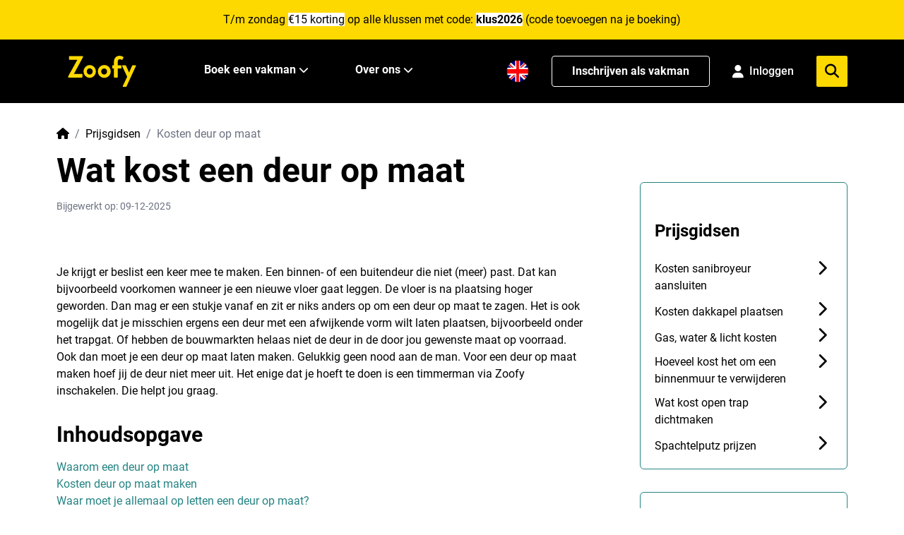

--- FILE ---
content_type: text/html; charset=utf-8
request_url: https://zoofy.nl/prijsgidsen/kosten-deur-op-maat/
body_size: 20034
content:

<!doctype html>
<html lang="nl">
<head>
    <title>Kosten deur op maat - Kostenoverzicht 2026 - Zoofy</title>
<meta property="og:title" content="Kosten deur op maat - Kostenoverzicht 2026 - Zoofy" />
<meta property="og:type" content="website" />
<meta property="og:image" content="https://zoofy.nl/assets/zoofy/images/z-app-customer.jpg" />
<meta property="og:url" content="https://zoofy.nl/prijsgidsen/kosten-deur-op-maat/" />
<meta property="og:description" content="Benieuwd naar de kosten van een deur op maat? Bekijk in deze prijsgids de prijzen die onze vakmannen gemiddeld rekenen voor een deur op maat. " />
<meta charset="utf-8">
<meta name="description" content="Benieuwd naar de kosten van een deur op maat? Bekijk in deze prijsgids de prijzen die onze vakmannen gemiddeld rekenen voor een deur op maat. " />
<meta name="viewport" content="width=device-width, initial-scale=1" />
<meta http-equiv="content-language" content="nl-nl">
<link rel="apple-touch-icon" sizes="180x180" href="/apple-touch-icon.png">
<link rel="icon" type="image/png" sizes="32x32" href="/favicon-32x32.png">
<link rel="icon" type="image/png" sizes="16x16" href="/favicon-16x16.png">
<link rel="manifest" href="/site.webmanifest">
<link rel="mask-icon" href="/safari-pinned-tab.svg" color="#5bbad5">
<meta name="msapplication-TileColor" content="#da532c">
<meta name="theme-color" content="#ffffff">
    <link rel="canonical" href="https://zoofy.nl/prijsgidsen/kosten-deur-op-maat/" />
        <link rel="alternate" hreflang="nl" href="https://zoofy.nl/prijsgidsen/kosten-deur-op-maat/">
        <link rel="alternate" hreflang="en" href="https://zoofy.nl/en/price-guides/costs-custom-door/">
        <link rel="alternate" href="https://zoofy.nl/prijsgidsen/kosten-deur-op-maat/" hreflang="x-default" />
<meta name="ahrefs-site-verification" content="507d4e0414d674442316f4336b67f07ed7e52bd7989fa7d3d40ab107d90bd0be">
<meta name="p:domain_verify" content="f4a5674c30f570180e9016a7a4145356"/>

<meta name="google-site-verification" content="k2RXBS1KG2rnPp85qBl-pligSVVXy4_KL8xfP2xdvuY" />

<!-- Google Tag Manager -->
<script>!function(){"use strict";function l(e){for(var t=e,r=0,n=document.cookie.split(";");r<n.length;r++){var o=n[r].split("=");if(o[0].trim()===t)return o[1]}}function s(e){return localStorage.getItem(e)}function u(e){return window[e]}function A(e,t){e=document.querySelector(e);return t?null==e?void 0:e.getAttribute(t):null==e?void 0:e.textContent}var e=window,t=document,r="script",n="dataLayer",o="https://analytics.zoofy.nl",a="https://load.analytics.zoofy.nl",i="9rossqpww",c="l=HhNNNic%2BQiU%2FJTNFITdJBEpFXkBVFwFPDRgfFwpdAR4%3D",g="cookie",v="zoofy_stape",E="",d=!1;try{var d=!!g&&(m=navigator.userAgent,!!(m=new RegExp("Version/([0-9._]+)(.*Mobile)?.*Safari.*").exec(m)))&&16.4<=parseFloat(m[1]),f="stapeUserId"===g,I=d&&!f?function(e,t,r){void 0===t&&(t="");var n={cookie:l,localStorage:s,jsVariable:u,cssSelector:A},t=Array.isArray(t)?t:[t];if(e&&n[e])for(var o=n[e],a=0,i=t;a<i.length;a++){var c=i[a],c=r?o(c,r):o(c);if(c)return c}else console.warn("invalid uid source",e)}(g,v,E):void 0;d=d&&(!!I||f)}catch(e){console.error(e)}var m=e,g=(m[n]=m[n]||[],m[n].push({"gtm.start":(new Date).getTime(),event:"gtm.js"}),t.getElementsByTagName(r)[0]),v=I?"&bi="+encodeURIComponent(I):"",E=t.createElement(r),f=(d&&(i=8<i.length?i.replace(/([a-z]{8}$)/,"kp$1"):"kp"+i),!d&&a?a:o);E.async=!0,E.src=f+"/"+i+".js?"+c+v,null!=(e=g.parentNode)&&e.insertBefore(E,g)}();</script>
<!-- End Google Tag Manager -->

<!-- TrustBox script -->
<script type="text/javascript" 
src="//widget.trustpilot.com/bootstrap/v5/tp.widget.bootstrap.min.js" async></script>
<!-- End Trustbox script -->



<script type="text/javascript">
    window.dataLayer = window.dataLayer || [];
    var locale = "nl";
    var zapi = "https://api.zoofy.nl/";
    var zgateway = "https://gateway.zoofy.nl/";
    var zmediaApi = "https://media.zoofy.nl/";
    var zmediaApiPublicKey = "base64:/RL&#x2B;yCkxIkwPLd1Go9qBSPT9qn/Ttsa/z2HTaspsg8Y=";
    var searchLink = "https://zoofy.nl/zoeken/";
    var searchResultsLink = "https://zoofy.nl/zoeken/resultaten/";
    var jobForm = 'https://zoofy.nl/klus-aanvragen/';
</script>

<style>
    html,
    body {
        touch-action: pan-y;
        margin-bottom: 0 !important;
    }
</style>

<!-- Cache 20260118064250 -->
    <meta name="viewport" content="width=device-width, initial-scale=1">
    <script src="/bundles/loader-bundle.js"></script>
    <link href="/bundles/loader-bundle.css" rel="stylesheet" />
    <link rel="preload" href="https://cdnjs.cloudflare.com/ajax/libs/font-awesome/6.4.2/css/all.min.css" as="style"
          onload="this.onload=null;this.rel='stylesheet'">
    <noscript>
        <link rel="stylesheet" href="https://cdnjs.cloudflare.com/ajax/libs/font-awesome/6.4.2/css/all.min.css">
    </noscript>
</head>
<body class="blog article">
    
<div class="spinner-square" id="loader">
    <div class="square-1 square"></div>
    <div class="square-2 square"></div>
    <div class="square-3 square"></div>
</div>
<div style="background-color: #FED900;" class="py-4 cursor-pointer" id="fraudBanner">
    <div class="container">
        <span id="BannerValue"><p style="text-align: center;">T/m zondag <span style="background-color: rgb(255, 255, 255);">€15 korting</span> op alle klussen met code: <strong><span style="background-color: rgb(255, 255, 255);">klus2026</span></strong> (code toevoegen na je boeking)</p></span>
    </div>
</div>

<script>
    var bannerStartTime = '08';
    var bannerEndTime = '24';

    function checkBanner() {
        document.getElementById('fraudBanner').style.display = 'none';
        var currentDate = new Date();
        var currentHours = currentDate.getHours().toString().padStart(2, '0');
        if (bannerStartTime && currentHours >= bannerStartTime && currentHours < bannerEndTime && !localStorage.getItem('isFraudBannerAcknowledged')) {
            document.getElementById("fraudBanner").style.display = "block";
        }
    }

    checkBanner();

    function hideBannersForJobRequest() {
        var currentPath = window.location.pathname.toLowerCase();
        if (currentPath.includes('klus-aanvragen') || currentPath.includes('request-job')) {
            var fraudBanner = document.getElementById('fraudBanner');
            if (fraudBanner) {
                fraudBanner.style.display = 'none';
            }
            var appBanner = document.getElementById('appInstallBanner');
            if (appBanner) {
                appBanner.style.display = 'none';
            }
        }
    }

    hideBannersForJobRequest();
</script>
    <!-- Google Tag Manager (noscript) -->
<noscript><iframe src="https://load.analytics.zoofy.nl/ns.html?id=GTM-WHRC4RD" height="0" width="0" style="display:none;visibility:hidden"></iframe></noscript>
<!-- End Google Tag Manager (noscript) -->
    
<header class="z-2 sticky top-0 bg-black">
    <nav class="z-2 relative h-[80px] lg:h-[90px]">
        <div class="z-2 container m-auto flex h-full items-center justify-between">
            <div class="flex h-full w-full items-center justify-between lg:px-0 lg:w-auto">
                <!-- Mobile Menu Button -->
                <button id="mobile-icon" class="lg:hidden" aria-label="menu">
                    <img id="menu-icon" src="/assets/zoofy/images/hamburger-menu-icon.svg" alt="Zoofy-menu" onclick="changeIcon()"
                        width="38" height="22" class="fa-solid fa-bars text-xl text-white" />
                </button>
                <a href="/" class="h-[40px] w-[88px] lg:w-[97px] lg:h-[44px] ml-4">
                    <img src="/assets/zoofy/images/zoofy-yellow.svg" alt="Zoofy"
                        class="h-[40px] w-[88px] lg:w-[97px] lg:h-[44px]" />
                </a>
                <div class="flex h-full space-x-4 items-center">
                            <a href="https://zoofy.nl/en/price-guides/costs-custom-door/" class="w-8 h-8 mt-2 lg:hidden">
                                <img src="/assets/zoofy/images/en-US.png" 
                                             alt="English" 
                                             class="h-6 w-6" height="24" width="24" />
                            </a>
                <!-- Mobile Profile/Login Icon -->
                <div id="mobile-profile-section" class="lg:hidden">
                    <!-- Not Logged In State -->
                    <div id="mobile-login-state" class="hidden">
                        <a href="/inloggen/" aria-label="Login">
                            <i class="fa-solid fa-user text-xl text-white"></i>
                        </a>
                    </div>
                    
                    <!-- Logged In State -->
                    <div id="mobile-profile-state" class="hidden">
                        <a href="/my-zoofy/" aria-label="My Profile">
                            <i class="fa-solid fa-user text-xl text-white"></i>
                        </a>
                    </div>
                </div>
                <button id="mobile-menu-search" class="lg:hidden" aria-label="menu">
                    <img id="mobile-menu-search-icon" src="/assets/zoofy/images/search-menu-icon.svg" alt="Zoofy-zoeken"
                        class="fa-solid fa-magnifying-glass text-xl text-white" width="20" height="20" />
                </button>
                </div>
            </div>
            <!-- Desktop menu -->
            <div class="hidden h-full w-full items-center space-x-8 lg:flex">
                <ul class="hidden h-full items-center space-x-6 lg:flex lg:ml-24">
                    <li
                        class="border-b-4 group flex h-full items-center border-transparent hover:border-b-4 hover:border-zyellow">
                        <a href="#" class="group-hover:text-zyellow mr-1 whitespace-nowrap font-bold text-white">
                            Boek een vakman
                        </a>
                        <i class="fa-solid fa-chevron-down fa-sm group-hover:text-zyellow w-6 text-white"></i>
                        <!-- Submenu starts -->
                        <ul style="background-color: #F6F6F6;"
                            class="scale-0 group-hover:scale-100 z-999 absolute left-0 top-[90px] w-screen origin-top transform py-7 shadow transition duration-150 ease-in-out">
                            <div class="container flex flex-col">
                                <div class="flex">
                                    <div class="w-1/4">
                                        <span class="text-sm"
                                              style="color:#6E6E6E">
                                            Meest gezocht</span>
                                        <div class="grid-cols-1 mt-6 grid gap-2">
                                               <a href="https://zoofy.nl/loodgieter/"
   class="flex items-center font-bold text-[18px] hover:text-zgreen">
    <i class="zi z-loodgieter flex-shrink-0 h-5 w-5 font-bold text-black"></i>
    <span class="pl-2">Loodgieter</span>
</a>
                                               <a href="https://zoofy.nl/elektricien/"
   class="flex items-center font-bold text-[18px] hover:text-zgreen">
    <i class="zi z-elektricien flex-shrink-0 h-5 w-5 font-bold text-black"></i>
    <span class="pl-2">Elektricien</span>
</a>
                                               <a href="https://zoofy.nl/klusjesman/"
   class="flex items-center font-bold text-[18px] hover:text-zgreen">
    <i class="zi z-klusjesman flex-shrink-0 h-5 w-5 font-bold text-black"></i>
    <span class="pl-2">Klusjesman</span>
</a>
                                               <a href="https://zoofy.nl/cv-monteur/"
   class="flex items-center font-bold text-[18px] hover:text-zgreen">
    <i class="zi z-cvmonteur flex-shrink-0 h-5 w-5 font-bold text-black"></i>
    <span class="pl-2">Cv monteur</span>
</a>
                                               <a href="https://zoofy.nl/timmerman/"
   class="flex items-center font-bold text-[18px] hover:text-zgreen">
    <i class="zi z-timmerman flex-shrink-0 h-5 w-5 font-bold text-black"></i>
    <span class="pl-2">Timmerman</span>
</a>
                                               <a href="https://zoofy.nl/schilder/"
   class="flex items-center font-bold text-[18px] hover:text-zgreen">
    <i class="zi z-schilder flex-shrink-0 h-5 w-5 font-bold text-black"></i>
    <span class="pl-2">Schilder</span>
</a>
                                               <a href="https://zoofy.nl/behanger/"
   class="flex items-center font-bold text-[18px] hover:text-zgreen">
    <i class="zi z-behanger flex-shrink-0 h-5 w-5 font-bold text-black"></i>
    <span class="pl-2">Behanger</span>
</a>
                                               <a href="https://zoofy.nl/vloerspecialist/"
   class="flex items-center font-bold text-[18px] hover:text-zgreen">
    <i class="zi z-vloerspecialist flex-shrink-0 h-5 w-5 font-bold text-black"></i>
    <span class="pl-2">Vloerspecialist</span>
</a>
                                               <a href="https://zoofy.nl/offerteservice/"
   class="flex items-center font-bold text-[18px] hover:text-zgreen">
    <i class="zi z-task-list flex-shrink-0 h-5 w-5 font-bold text-black"></i>
    <span class="pl-2">Offerteservice</span>
</a>

                                        </div>
                                    </div>
                                    <div class="w-3/4 pl-16">
                                        <span class="text-sm"
                                              style="color:#6E6E6E">
                                            Overige vakgebieden</span>
                                        <div class="grid-cols-3 mt-6 grid gap-2">
                                               <a href="https://zoofy.nl/witgoed-reparatie/" class="flex items-center text-black hover:text-zgreen">
    <i class="zi z-witgoedmonteur flex-shrink-0 h-5 w-5 text-black"></i>
    <span class="pl-2">Witgoed reparatie</span>
</a>
                                               <a href="https://zoofy.nl/dakdekker/" class="flex items-center text-black hover:text-zgreen">
    <i class="zi z-dakdekker flex-shrink-0 h-5 w-5 text-black"></i>
    <span class="pl-2">Dakdekker</span>
</a>
                                               <a href="https://zoofy.nl/smart-home/" class="flex items-center text-black hover:text-zgreen">
    <i class="zi z-smarthome flex-shrink-0 h-5 w-5 text-black"></i>
    <span class="pl-2">Smart Home</span>
</a>
                                               <a href="https://zoofy.nl/stukadoor/" class="flex items-center text-black hover:text-zgreen">
    <i class="zi z-stukadoor flex-shrink-0 h-5 w-5 text-black"></i>
    <span class="pl-2">Stukadoor</span>
</a>
                                               <a href="https://zoofy.nl/hovenier/" class="flex items-center text-black hover:text-zgreen">
    <i class="zi z-hovenier flex-shrink-0 h-5 w-5 text-black"></i>
    <span class="pl-2">Hovenier</span>
</a>
                                               <a href="https://zoofy.nl/koeltechniek/" class="flex items-center text-black hover:text-zgreen">
    <i class="zi z-koeltechniek flex-shrink-0 h-5 w-5 text-black"></i>
    <span class="pl-2">Koeltechniek</span>
</a>
                                               <a href="https://zoofy.nl/slotenmaker/" class="flex items-center text-black hover:text-zgreen">
    <i class="zi z-slotenmaker flex-shrink-0 h-5 w-5 text-black"></i>
    <span class="pl-2">Slotenmaker</span>
</a>
                                               <a href="https://zoofy.nl/stratenmaker/" class="flex items-center text-black hover:text-zgreen">
    <i class="zi z-hovenier flex-shrink-0 h-5 w-5 text-black"></i>
    <span class="pl-2">Stratenmaker</span>
</a>
                                               <a href="https://zoofy.nl/ongediertebestrijder/" class="flex items-center text-black hover:text-zgreen">
    <i class="zi z-ongedierte flex-shrink-0 h-5 w-5 text-black"></i>
    <span class="pl-2">Ongediertebestrijder</span>
</a>
                                               <a href="https://zoofy.nl/ict-specialist/" class="flex items-center text-black hover:text-zgreen">
    <i class="zi z-computer flex-shrink-0 h-5 w-5 text-black"></i>
    <span class="pl-2">ICT Specialist</span>
</a>
                                               <a href="https://zoofy.nl/comfort-installateur/" class="flex items-center text-black hover:text-zgreen">
    <i class="zi z-comfor-installateur flex-shrink-0 h-5 w-5 text-black"></i>
    <span class="pl-2">Comfort Installateur</span>
</a>
                                               <a href="https://zoofy.nl/kachel-installateur/" class="flex items-center text-black hover:text-zgreen">
    <i class="zi z-schoorsteenveger flex-shrink-0 h-5 w-5 text-black"></i>
    <span class="pl-2">Kachel installateur</span>
</a>
                                               <a href="https://zoofy.nl/telefoonreparatie/" class="flex items-center text-black hover:text-zgreen">
    <i class="zi z-telefoon flex-shrink-0 h-5 w-5 text-black"></i>
    <span class="pl-2">Telefoonreparatie</span>
</a>
                                               <a href="https://zoofy.nl/isolatiebedrijf/" class="flex items-center text-black hover:text-zgreen">
    <i class="zi z-insulatiebedrijf flex-shrink-0 h-5 w-5 text-black"></i>
    <span class="pl-2">Isolatiebedrijf</span>
</a>
                                               <a href="https://zoofy.nl/klushulp/" class="flex items-center text-black hover:text-zgreen">
    <i class="zi z-klushulp flex-shrink-0 h-5 w-5 text-black"></i>
    <span class="pl-2">Klushulp</span>
</a>
                                               <a href="https://zoofy.nl/glaszetter/" class="flex items-center text-black hover:text-zgreen">
    <i class="zi z-glaszetter flex-shrink-0 h-5 w-5 text-black"></i>
    <span class="pl-2">Glaszetter</span>
</a>
                                               <a href="https://zoofy.nl/glazenwasser/" class="flex items-center text-black hover:text-zgreen">
    <i class="zi z-glazenwasser flex-shrink-0 h-5 w-5 text-black"></i>
    <span class="pl-2">Glazenwasser</span>
</a>
                                               <a href="https://zoofy.nl/keukenspecialist/" class="flex items-center text-black hover:text-zgreen">
    <i class="zi z-keukenspecialist flex-shrink-0 h-5 w-5 text-black"></i>
    <span class="pl-2">Keukenspecialist</span>
</a>
                                               <a href="https://zoofy.nl/verduurzamen-woning/" class="flex items-center text-black hover:text-zgreen">
    <i class="zi z-verduurzamen-woning flex-shrink-0 h-5 w-5 text-black"></i>
    <span class="pl-2">Verduurzamen woning</span>
</a>
                                               <a href="https://zoofy.nl/verhuisbedrijf/" class="flex items-center text-black hover:text-zgreen">
    <i class="zi z-movers flex-shrink-0 h-5 w-5 text-black"></i>
    <span class="pl-2">Verhuisbedrijf</span>
</a>
                                               <a href="https://zoofy.nl/schoonmaker/" class="flex items-center text-black hover:text-zgreen">
    <i class="zi z-schoonmaker flex-shrink-0 h-5 w-5 text-black"></i>
    <span class="pl-2">Schoonmaker</span>
</a>
                                               <a href="https://zoofy.nl/tegelzetter/" class="flex items-center text-black hover:text-zgreen">
    <i class="zi z-tegelzetter flex-shrink-0 h-5 w-5 text-black"></i>
    <span class="pl-2">Tegelzetter</span>
</a>
                                               <a href="https://zoofy.nl/gevelspecialist/" class="flex items-center text-black hover:text-zgreen">
    <i class="zi z-gevelspecialist flex-shrink-0 h-5 w-5 text-black"></i>
    <span class="pl-2">Gevelspecialist</span>
</a>
                                               <a href="https://zoofy.nl/zonweringspecialist/" class="flex items-center text-black hover:text-zgreen">
    <i class="zi z-zonwering-specialist flex-shrink-0 h-5 w-5 text-black"></i>
    <span class="pl-2">Zonweringspecialist</span>
</a>
                                               <a href="https://zoofy.nl/architect/" class="flex items-center text-black hover:text-zgreen">
    <i class="zi z-architect flex-shrink-0 h-5 w-5 text-black"></i>
    <span class="pl-2">Architect</span>
</a>
                                        </div>
                                    </div>
                                </div>
                                <div class="mb-2 ml-auto mt-6 flex items-center">
                                    <a href="/categorieen/"
                                        class="mr-1 font-bold text-black hover:text-zgreen hover:underline">Bekijk alle vakgebieden</a>
                                    <img src="/assets/zoofy/images/menu-right-icon.svg" alt="arrow-right" width="19"
                                        height="16" />
                                </div>
                            </div>
                        </ul>

                    </li>
                </ul>
                <div class="flex h-full w-full items-center space-x-8">
                    <ul class="hidden h-full items-center space-x-6 lg:flex lg:ml-6">
                        <li
                            class="border-b-4 group relative flex h-full items-center border-transparent hover:border-b-4 hover:border-zyellow">
                            <a href="#" class="group-hover:text-zyellow mr-1 font-bold text-white">
                                Over ons
                            </a>
                            <i class="fa-solid fa-chevron-down fa-sm group-hover:text-zyellow w-6 text-white"></i>
                            <!-- Submenu starts -->
                            <ul style="background-color: #F6F6F6;"
                                class="scale-0 group-hover:scale-100 z-999 absolute left-0 top-[90px] -ml-16 w-72 origin-top transform px-8 py-6 shadow transition duration-150 ease-in-out">
                                <div class="flex flex-col space-y-2">

                                    <a href="/over-ons/"
                                        class="font-bold text-[18px] hover:text-zgreen">Hoe werkt het</a>
                                    <a href="/vakman/"
                                       class="font-bold text-[18px] hover:text-zgreen">Inschrijven als vakman</a>
                                    <a href="/vakman/"
                                       class="font-bold text-[18px] hover:text-zgreen">Vakman voordelen</a>
                                    <a href="/partner-worden/"
                                       class="font-bold text-[18px] hover:text-zgreen">Partner worden?</a>
                                    <a href="/blog/zoofy-reviews-klachten-en-betrouwbaarheid/"
                                       class="font-bold text-[18px] hover:text-zgreen">Onze klantreviews</a>
                                    <a href="/over-ons/"
                                       class="font-bold text-[18px] hover:text-zgreen">Ons verhaal</a>
                                       <a href="/neem-contact-op/" class="font-bold text-[18px] hover:text-zgreen">Neem contact met ons op</a>

                                </div>
                            </ul>
                        </li>
                    </ul>
                </div>


            </div>
            <div class="relative hidden h-full items-center space-x-8 lg:flex">
                                    <a href="https://zoofy.nl/en/price-guides/costs-custom-door/" class="w-8 h-8">
                                        <img src="/assets/zoofy/images/en-US.png" 
                                             alt="English" 
                                             class="h-8 w-8" height="24" width="24" />
                                    </a>
                

                <a class="hidden h-11 min-w-56 items-center justify-center rounded border border-white bg-black px-4 py-2 font-bold text-white transition-all hover:text-zyellow hover:border-zyellow hover:bg-opacity-90 lg:flex"
                    href="/vakman/" target="_blank" rel="nofollow">Inschrijven als vakman</a>

                <!-- Profile/Login Section -->
                <div id="profile-section" class="relative hidden h-full items-center lg:flex">
                    <!-- Not Logged In State -->
                    <div id="login-state" class="hidden">
                        <a href="/inloggen/" 
                           class="flex items-center space-x-2 text-white hover:text-zyellow transition-colors">
                            <i class="fa-solid fa-user text-lg"></i>
                            <span class="font-medium min-w-12">Inloggen</span>
                        </a>
                    </div>
                    
                    <!-- Logged In State -->
                    <div id="profile-state" class="hidden group relative">
                        <div class="flex items-center space-x-2 text-white hover:text-zyellow cursor-pointer transition-colors">
                            <i class="fa-solid fa-user text-2xl"></i>
                        </div>
                        
                        <!-- Profile Dropdown -->
                        <div class="scale-0 group-hover:scale-100 absolute right-0 top-[33px] w-40 origin-top-right transform bg-white shadow-lg border border-gray-200 rounded transition duration-150 ease-in-out z-50">
                            <div class="py-2">
                                <a href="/my-zoofy/" 
                                   class="block px-4 py-2 text-sm text-gray-700 hover:bg-gray-100 hover:text-zgreen font-medium">
                                    Mijn boekingen
                                </a>
                                <a href="/mijn-profiel/" 
                                   class="block px-4 py-2 text-sm text-gray-700 hover:bg-gray-100 hover:text-zgreen font-medium">
                                    Profiel
                                </a>
                                <button onclick="handleLogout()" 
                                        class="block w-full text-left px-4 py-2 text-sm text-gray-700 hover:bg-gray-100 hover:text-zgreen font-medium">
                                    Uitloggen
                                </button>
                            </div>
                        </div>
                    </div>
                </div>

                <div class="absolute right-0 hidden flex-col lg:flex">
                    <div class="relative flex items-center justify-center rounded bg-white">
                        <input id="menu-search" placeholder="Zoek hier je klus" onkeydown="handleKeyMenuDown(event)"
                            class="w-0 border-none bg-transparent py-1 transition-all duration-500 ease-in-out focus:outline-none"
                            style="max-width: 64rem" />
                        <i id="inside-search-icon"
                            class="fa-solid fa-times hidden cursor-pointer px-4 py-2.5 text-xl text-zblack"></i>
                        <div id="answers-list-menu"
                            class="z-3 absolute top-10 hidden w-full rounded-b border-b border-l border-r bg-white">
                        </div>
                    </div>
                </div>
                <div class="flex h-11 w-11 items-center justify-center rounded-sm bg-zyellow">
                    <i id="search-call-desktop"
                        class="fa-solid fa-magnifying-glass cursor-pointer px-4 text-xl text-black"></i>
                </div>


            </div>
        </div>

        <!-- Mobile Modal -->
        <div id="mobileMenuModal"
            class="fixed inset-0 z-50 hidden bg-gray-900 bg-opacity-50 transition-opacity duration-300 ease-in-out">
            <div class="mx-auto h-screen max-w-md transform bg-white p-6 transition-transform duration-300 ease-in-out">
                <div class="flex w-full content-between justify-between border-b pb-4">
                    <button class="w-1/6 text-zgreen" onclick="closemobileMenuModal()">
                        <i class="fas fa-chevron-left"></i>
                    </button>
                    <!-- Search input and results -->
                    <input type="text" enterkeyhint="search" id="menu-search-mobile"
                        class="ml-4 w-4/6 text-zblack focus:outline-none" placeholder="Zoek hier je klus"
                        autocomplete="off" onkeydown="handleKeyMenuDown(event)" />
                    <!-- Close button -->
                    <button class="w-1/6 text-zgreen" onclick="clearjobMenuSearchMobile()">
                        <i class="far fa-times-circle"></i>
                    </button>
                </div>
                <div id="answers-list-menu-mobile"></div>
            </div>
        </div>
    </nav>
    <!-- Mobile menu -->
    <div class="z-1 relative top-0 flex w-full justify-center lg:hidden">
        <div id="mobile-menu" class="mobile-menu absolute h-screen w-full">
            <div class="leading-9 flex h-full w-full flex-col bg-white text-white">
                <div style="background-color: rgba(221, 221, 221, 0.2)" class="p-2">
                    <div class="container rounded-xl bg-white" style="border: 1px solid #bfbfbf"
                        onclick="openMobileMenuModal()">
                        <div class="flex items-center justify-between p-2 text-zblack">
                            <span style="color: #6e6e6e">Zoek hier je klus</span>
                            <i class="fa-solid fa-magnifying-glass"></i>
                        </div>
                    </div>
                </div>
                <div id="menu" class="menu bg-white text-black shadow">
                    <ul class="text-xl font-medium">
                        <li class="submenu-toggle flex items-center justify-between border-b px-6 py-5"
                            data-target="submenu1">
                            <span>Boek een vakman</span>
                            <img src="/assets/zoofy/images/menu-right-icon.svg" alt="arrow-right" width="22"
                                height="18" />
                        </li>
                        <li class="submenu-toggle flex items-center justify-between border-b px-6 py-5"
                            data-target="submenu2">
                            <span>Over ons</span>
                            <img src="/assets/zoofy/images/menu-right-icon.svg" alt="arrow-right" width="22"
                                height="18" />
                        </li>
                        <li class="submenu-toggle flex items-center justify-between border-b px-6 py-5">
                                <a class="" href="/vakman/" target="_blank" rel="nofollow">Inschrijven als vakman</a>
                        </li>
                        <li class="submenu-toggle flex items-center justify-between border-b px-6 py-5"
                            data-target="submenu4">
                            <span>Klantenservice</span>
                            <img src="/assets/zoofy/images/menu-right-icon.svg" alt="arrow-right" width="22"
                                height="18" />
                        </li>
                        <li class="submenu-toggle flex items-center justify-between border-b px-6 py-5"
                            data-target="submenu5">
                            <span>Taal</span>
                            <img src="/assets/zoofy/images/menu-right-icon.svg" alt="arrow-right" width="22"
                                height="18" />
                        </li>
                        <!-- Mobile Login/Profile Menu Item -->
                        <li id="mobile-menu-profile" class="flex items-center justify-between border-b px-6 py-5">
                            <!-- Not Logged In State -->
                            <div id="mobile-menu-login-state" class="hidden w-full">
                                <a href="/inloggen/" class="flex items-center space-x-3">
                                    <i class="fa-solid fa-user text-lg"></i>
                                    <span>Inloggen</span>
                                </a>
                            </div>
                            
                            <!-- Logged In State -->
                            <div id="mobile-menu-profile-state" class="submenu-toggle hidden w-full" data-target="submenu6">
                                <div class="flex items-center justify-between cursor-pointer">
                                    <span class="text-xl font-medium">Mijn Zoofy</span>
                                    <img src="/assets/zoofy/images/menu-right-icon.svg" alt="arrow-right" width="22" height="18" />
                                </div>
                            </div>
                        </li>
                    </ul>
                </div>

                <div id="submenu1" class="submenu h-full overflow-y-auto bg-white shadow"">
                    <div class="relative flex items-center border-b border-t p-6"
                    style="background-color: rgba(221, 221, 221, 0.2)">
                    <img src="/assets/zoofy/images/menu-left-icon.svg" alt="arrow-right"
                        class="back-to-menu cursor-pointer" width="22" height="18" />

                    <a href="/categorieen/"
                        class="absolute inset-0 mx-12 flex items-center justify-center text-xl font-bold leading-none text-zgreen">Vakgebieden</a>
                </div>

                <ul>
                        <li class="border-b px-6 py-5">
                            <a href="https://zoofy.nl/loodgieter/" class="text-xl">
                            Loodgieter
                            </a>
                        </li>
                        <li class="border-b px-6 py-5">
                            <a href="https://zoofy.nl/elektricien/" class="text-xl">
                            Elektricien
                            </a>
                        </li>
                        <li class="border-b px-6 py-5">
                            <a href="https://zoofy.nl/klusjesman/" class="text-xl">
                            Klusjesman
                            </a>
                        </li>
                        <li class="border-b px-6 py-5">
                            <a href="https://zoofy.nl/cv-monteur/" class="text-xl">
                            Cv monteur
                            </a>
                        </li>
                        <li class="border-b px-6 py-5">
                            <a href="https://zoofy.nl/witgoed-reparatie/" class="text-xl">
                            Witgoed reparatie
                            </a>
                        </li>
                        <li class="border-b px-6 py-5">
                            <a href="https://zoofy.nl/dakdekker/" class="text-xl">
                            Dakdekker
                            </a>
                        </li>
                        <li class="border-b px-6 py-5">
                            <a href="https://zoofy.nl/smart-home/" class="text-xl">
                            Smart Home
                            </a>
                        </li>
                        <li class="border-b px-6 py-5">
                            <a href="https://zoofy.nl/timmerman/" class="text-xl">
                            Timmerman
                            </a>
                        </li>
                        <li class="border-b px-6 py-5">
                            <a href="https://zoofy.nl/schilder/" class="text-xl">
                            Schilder
                            </a>
                        </li>
                        <li class="border-b px-6 py-5">
                            <a href="https://zoofy.nl/behanger/" class="text-xl">
                            Behanger
                            </a>
                        </li>
                        <li class="border-b px-6 py-5">
                            <a href="https://zoofy.nl/stukadoor/" class="text-xl">
                            Stukadoor
                            </a>
                        </li>
                        <li class="border-b px-6 py-5">
                            <a href="https://zoofy.nl/hovenier/" class="text-xl">
                            Hovenier
                            </a>
                        </li>
                        <li class="border-b px-6 py-5">
                            <a href="https://zoofy.nl/koeltechniek/" class="text-xl">
                            Koeltechniek
                            </a>
                        </li>
                        <li class="border-b px-6 py-5">
                            <a href="https://zoofy.nl/slotenmaker/" class="text-xl">
                            Slotenmaker
                            </a>
                        </li>
                        <li class="border-b px-6 py-5">
                            <a href="https://zoofy.nl/stratenmaker/" class="text-xl">
                            Stratenmaker
                            </a>
                        </li>
                        <li class="border-b px-6 py-5">
                            <a href="https://zoofy.nl/ongediertebestrijder/" class="text-xl">
                            Ongediertebestrijder
                            </a>
                        </li>
                        <li class="border-b px-6 py-5">
                            <a href="https://zoofy.nl/ict-specialist/" class="text-xl">
                            ICT Specialist
                            </a>
                        </li>
                        <li class="border-b px-6 py-5">
                            <a href="https://zoofy.nl/comfort-installateur/" class="text-xl">
                            Comfort Installateur
                            </a>
                        </li>
                        <li class="border-b px-6 py-5">
                            <a href="https://zoofy.nl/kachel-installateur/" class="text-xl">
                            Kachel installateur
                            </a>
                        </li>
                        <li class="border-b px-6 py-5">
                            <a href="https://zoofy.nl/telefoonreparatie/" class="text-xl">
                            Telefoonreparatie
                            </a>
                        </li>
                        <li class="border-b px-6 py-5">
                            <a href="https://zoofy.nl/isolatiebedrijf/" class="text-xl">
                            Isolatiebedrijf
                            </a>
                        </li>
                        <li class="border-b px-6 py-5">
                            <a href="https://zoofy.nl/klushulp/" class="text-xl">
                            Klushulp
                            </a>
                        </li>
                        <li class="border-b px-6 py-5">
                            <a href="https://zoofy.nl/glaszetter/" class="text-xl">
                            Glaszetter
                            </a>
                        </li>
                        <li class="border-b px-6 py-5">
                            <a href="https://zoofy.nl/glazenwasser/" class="text-xl">
                            Glazenwasser
                            </a>
                        </li>
                        <li class="border-b px-6 py-5">
                            <a href="https://zoofy.nl/vloerspecialist/" class="text-xl">
                            Vloerspecialist
                            </a>
                        </li>
                        <li class="border-b px-6 py-5">
                            <a href="https://zoofy.nl/keukenspecialist/" class="text-xl">
                            Keukenspecialist
                            </a>
                        </li>
                        <li class="border-b px-6 py-5">
                            <a href="https://zoofy.nl/verduurzamen-woning/" class="text-xl">
                            Verduurzamen woning
                            </a>
                        </li>
                        <li class="border-b px-6 py-5">
                            <a href="https://zoofy.nl/verhuisbedrijf/" class="text-xl">
                            Verhuisbedrijf
                            </a>
                        </li>
                        <li class="border-b px-6 py-5">
                            <a href="https://zoofy.nl/schoonmaker/" class="text-xl">
                            Schoonmaker
                            </a>
                        </li>
                        <li class="border-b px-6 py-5">
                            <a href="https://zoofy.nl/tegelzetter/" class="text-xl">
                            Tegelzetter
                            </a>
                        </li>
                        <li class="border-b px-6 py-5">
                            <a href="https://zoofy.nl/gevelspecialist/" class="text-xl">
                            Gevelspecialist
                            </a>
                        </li>
                        <li class="border-b px-6 py-5">
                            <a href="https://zoofy.nl/zonweringspecialist/" class="text-xl">
                            Zonweringspecialist
                            </a>
                        </li>
                        <li class="border-b px-6 py-5">
                            <a href="https://zoofy.nl/architect/" class="text-xl">
                            Architect
                            </a>
                        </li>
                        <li class="border-b px-6 py-5">
                            <a href="https://zoofy.nl/offerteservice/" class="text-xl">
                            Offerteservice
                            </a>
                        </li>
                </ul>
                <div class="min-h-20"></div>
            </div>

            <div id="submenu2" class="submenu h-full overflow-y-auto bg-white shadow"">
                <div class="relative flex items-center border-b border-t p-6"
                    style="background-color: rgba(221, 221, 221, 0.2)">
                    <img src="/assets/zoofy/images/menu-left-icon.svg" alt="arrow-right"
                        class="back-to-menu cursor-pointer" width="22" height="18" />

                    <a href="/over-ons/"
                        class="absolute inset-0 mx-12 flex items-center justify-center text-xl font-bold leading-none text-zgreen">Over ons</a>
                </div>
                <ul>
                    <li class="border-b px-6 py-5 text-xl">
                        <a href="/over-ons/">Ons verhaal</a>
                    </li>
                    <li class="border-b px-6 py-5 text-xl">
                        <a href="/over-ons/">Hoe werkt het</a>
                    </li>
                    <li class="border-b px-6 py-5 text-xl">
                        <a href="/vakman/">Inschrijven als vakman</a>
                    </li>
                    <li class="border-b px-6 py-5 text-xl">
                        <a href="/vakman/">Vakman voordelen</a>
                    </li>
                    <li class="border-b px-6 py-5 text-xl">
                        <a href="/partner-worden/">Partner worden?</a>
                    </li>
                    <li class="border-b px-6 py-5 text-xl">
                        <a href="/blog/zoofy-reviews-klachten-en-betrouwbaarheid/">Onze klantreviews</a>
                    </li>
                </ul>
           <div class="min-h-20"></div> </div>

            <div id="submenu4" class="submenu h-full overflow-y-auto bg-white shadow"">
                <div class="relative flex items-center border-b border-t p-6"
                    style="background-color: rgba(221, 221, 221, 0.2)">
                    <img src="/assets/zoofy/images/menu-left-icon.svg" alt="arrow-right"
                        class="back-to-menu cursor-pointer" width="22" height="18" />

                    <a href="#"
                        class="absolute inset-0 mx-12 flex items-center justify-center text-xl font-bold leading-none text-zgreen">Klantenservice</a>
                </div>
                <ul>
                    <li class="border-b px-6 py-5 text-xl">
                        <a href="/veelgestelde-vragen/">Veelgestelde vragen consument</a>
                    </li>
                    <li class="border-b px-6 py-5 text-xl">
                        <a href="/vakman/veelgestelde-vragen-vakman/">Veelgestelde vragen vakman</a>
                    </li>
                    <li>
                        <div class="border-b px-6 py-5 text-xl">
                            <a href="/neem-contact-op/">Neem contact met ons op</a>
                        </div>
                    </li>
                </ul>
           <div class="min-h-20"></div> </div>

            <div id="submenu5" class="submenu h-full overflow-y-auto bg-white shadow"">
                <div class="relative flex items-center border-b border-t p-6"
                    style="background-color: rgba(221, 221, 221, 0.2)">
                    <img src="/assets/zoofy/images/menu-left-icon.svg" alt="arrow-right"
                        class="back-to-menu cursor-pointer" width="22" height="18" />

                    <span
                        class="absolute inset-0 mx-12 flex items-center justify-center text-xl font-bold leading-none text-zgreen">Taal</span>
                </div>
                <ul>
                        <li class="border-b px-6 py-5">
                            <a href="https://zoofy.nl/prijsgidsen/kosten-deur-op-maat/" class="text-medium text-xl">
                            Nederlands
                            </a>
                        </li>
                        <li class="border-b px-6 py-5">
                            <a href="https://zoofy.nl/en/price-guides/costs-custom-door/" class="text-medium text-xl">
                            English
                            </a>
                        </li>
                </ul>
           <div class="min-h-20"></div> </div>

            <div id="submenu6" class="submenu h-full overflow-y-auto bg-white shadow">
                <div class="relative flex items-center border-b border-t p-6"
                    style="background-color: rgba(221, 221, 221, 0.2)">
                    <img src="/assets/zoofy/images/menu-left-icon.svg" alt="arrow-right"
                        class="back-to-menu cursor-pointer" width="22" height="18" />

                    <span
                        class="absolute inset-0 mx-12 flex items-center justify-center text-xl font-bold leading-none text-zgreen">Mijn Zoofy</span>
                </div>
                <ul>
                    <li class="border-b px-6 py-5 text-xl">
                        <a href="/my-zoofy/">Mijn boekingen</a>
                    </li>
                    <li class="border-b px-6 py-5 text-xl">
                        <a href="/mijn-profiel/">Profiel</a>
                    </li>
                    <li class="border-b px-6 py-5 text-xl">
                        <button onclick="handleLogout()" class="w-full text-left hover:text-zgreen">Uitloggen</button>
                    </li>
                </ul>
           <div class="min-h-20"></div> </div>
        </div>
    </div>
    </div>
</header>



<div id="search-button-mobile" style="background-color: #f8f8f8"
    class="z-1 absolute sticky -top-[80px] block hidden w-full p-2 transition-all duration-500 ease-in-out lg:hidden">
    <div class="container rounded-xl bg-white" style="border: 1px solid #bfbfbf" onclick="openMobileMenuModal()">
        <div class="flex items-center justify-between px-2 py-3.5 text-zblack">
            <span style="color: #6e6e6e">Zoek hier je klus</span>
            <i class="fa-solid fa-magnifying-glass"></i>
        </div>
    </div>
</div>

<script>
    document.addEventListener('DOMContentLoaded', () => {
        const menu = document.getElementById('menu');
        const submenus = document.querySelectorAll('.submenu');
        const submenuToggles = document.querySelectorAll('.submenu-toggle');
        const backToMenuButtons = document.querySelectorAll('.back-to-menu');

        submenuToggles.forEach(toggle => {
            toggle.addEventListener('click', () => {
                const target = toggle.getAttribute('data-target');
                document.getElementById(target).classList.add('active');
                menu.classList.add('hidden');
            });
        });

        backToMenuButtons.forEach(button => {
            button.addEventListener('click', () => {
                submenus.forEach(submenu => submenu.classList.remove('active'));
                menu.classList.remove('hidden');
            });
        });
    });

    const mobile_icon = document.getElementById('mobile-icon');
    const mobile_menu = document.getElementById('mobile-menu');
    const search_icon = document.querySelector("#mobile-menu-search-icon");
    const searchb = document.getElementById('search-button-mobile');
    const menuIcon = document.getElementById('menu-icon');

    document.getElementById('mobile-menu-search').addEventListener('click', function () {
        if (search_icon.src.includes('search-menu-icon.svg')) {
            search_icon.src = '/assets/zoofy/images/search-menu-yellow-icon.svg';
        } else {
            search_icon.src = '/assets/zoofy/images/search-menu-icon.svg';
        }
        if (searchb.classList.contains('-top-[80px]')) {
            searchb.classList.remove('-top-[80px]');
            searchb.classList.add('top-[80px]');
            searchb.classList.remove('absolute');
            searchb.classList.remove('hidden');
        }
        else {
            searchb.classList.add('-top-[80px]');
            searchb.classList.remove('top-[80px]');
            searchb.classList.add('absolute');
            searchb.classList.add('hidden');
        }
    });

    function openCloseMenu() {
        mobile_menu.classList.toggle('block');
        mobile_menu.classList.toggle('active');
    }

    function changeIcon() {
        if (menuIcon.src.includes('hamburger-menu-icon.svg')) {
            menuIcon.src = '/assets/zoofy/images/close-menu-icon.svg';
            menuIcon.width = 18;
            menuIcon.height = 18;
            menuIcon.classList.add('mr-5');
        } else {
            menuIcon.src = '/assets/zoofy/images/hamburger-menu-icon.svg';
            menuIcon.width = 38;
            menuIcon.height = 22;
            menuIcon.classList.remove('mr-5');
        }
    }

    mobile_icon.addEventListener('click', openCloseMenu);

    var searchIcon = document.getElementById('search-call-desktop');
    var insideSearch = document.getElementById('inside-search-icon');
    searchIcon.addEventListener('click', function () {
        var searchInput = document.getElementById('menu-search');
        // Toggle classes that controls the width and padding
        if (searchInput.classList.contains('w-0')) {
            searchInput.classList.remove('w-0');
            searchInput.classList.add('w-[60rem]');
            searchInput.classList.add('px-6');
            searchIcon.classList.remove('fa-magnifying-glass');
            searchIcon.classList.add('fa-times');
            insideSearch.classList.remove('hidden');
            setTimeout(function () {
                searchInput.focus();
            }, 500);
        } else {
            searchInput.classList.remove('w-[60rem]');
            searchInput.classList.add('w-0');
            searchInput.classList.remove('px-6');
            searchIcon.classList.remove('fa-times');
            searchIcon.classList.add('fa-magnifying-glass');
            insideSearch.classList.add('hidden');
            answersMenuList.classList.add('hidden');
        }
    });

    insideSearch.addEventListener('click', function () {
        var searchInput = document.getElementById('menu-search');
        searchInput.classList.remove('w-[60rem]');
        searchInput.classList.add('w-0');
        searchInput.classList.add('h-[50px]');
        searchIcon.classList.remove('fa-times');
        searchIcon.classList.add('fa-magnifying-glass');
        searchInput.classList.remove('px-6');
        insideSearch.classList.add('hidden');
        setTimeout(function () {

        }, 500);
    });



    function fetchDataAndUpdateMenuList(inputId, resultListId) {
        var inputValue = document.getElementById(inputId).value;
        var encodedValue = encodeURIComponent(inputValue);
        var isoCode = "nl";
        var usedcategory = "";

        var apiUrl = '';
        if (isoCode === "nl") {
            apiUrl = window.location.origin + "/zoeken/" + "?q=" + encodedValue;
        } else {
            apiUrl = window.location.origin + "/en" + "/search/" + "?q=" + encodedValue;
        }

        const maxResults = 8;

        fetch(apiUrl)
            .then(response => response.json())
            .then(data => {
                // Clear existing list
                document.getElementById(resultListId).innerHTML = '';
                // Check if tasks array exists in the response
                if (data.tasks && data.tasks.length > 0) {
                    // Create a list of answers
                    var list = document.createElement('ul');

                    // Counter to keep track of the number of items processed
                    var counter = 0;

                    data.tasks.forEach(task => {
                        // Check the counter to limit the results
                        if (counter < maxResults) {
                            // Check for null values in url, singular, or category
                            if (task.url && task.singular && task.category) {
                                var listItem = document.createElement('li');
                                listItem.classList.add('one-search-result', 'cursor-pointer', 'p-2', 'px-4', 'transition-all', 'duration-300', 'ease-in-out');

                                // Create a link for each task
                                var link = document.createElement('a');

                                var searchLinkTargets = "true";

                                if (searchLinkTargets === "false") {
                                    link.setAttribute('href', '/klus-aanvragen/?task=' + task.task_id);
                                } else {
                                    link.setAttribute('href', task.url);
                                }
                                link.classList.add('leading-5');

                                // Display singular and category information on two lines
                                link.innerHTML = `
                                <span>
                                    ${boldMatchingMenuText(task.singular, inputValue)}<br>
                                </span>
                                <span class="text-xs" style="margin-left:8px">${task.category}</span>
                            `;

                                // Append link to the list item
                                listItem.appendChild(link);

                                // Append list item to the list
                                list.appendChild(listItem);

                                // Increment the counter
                                counter++;
                            }
                        }
                    });

                    // Append the list to the results list
                    document.getElementById(resultListId).appendChild(list);
                }
            })
            .catch(error => {
                console.error('Error fetching data:', error);
            });

    }
    // Add event listener for the first focus on menu-search
    var jobMenuSearch = document.getElementById("menu-search");
    var isFirstMenuFocus = true;

    jobMenuSearch.addEventListener("focus", function () {
        if (isFirstMenuFocus) {
            isFirstMenuFocus = false;
            fetchDataAndUpdateMenuList("menu-search", "answers-list-menu");
        }
    });

    document.getElementById('menu-search').addEventListener('input', function () {
        fetchDataAndUpdateMenuList('menu-search', 'answers-list-menu');
    });

    document.getElementById('menu-search-mobile').addEventListener('input', function () {
        fetchDataAndUpdateMenuList('menu-search-mobile', 'answers-list-menu-mobile');
    });

    function boldMatchingMenuText(text, search) {
        return text.replace(new RegExp(search, 'gi'), match => `<strong>${match}</strong>`);
    }

    // Function to open the mobile modal
    function openMobileMenuModal() {
        document.getElementById('mobileMenuModal').classList.remove('hidden');
        fetchDataAndUpdateMenuList("menu-search-mobile", "answers-list-menu-mobile");
        var mobileinput = document.getElementById("menu-search-mobile");
        mobileinput.focus();
    }

    // Function to close the mobile modal
    function closemobileMenuModal() {
        document.getElementById('mobileMenuModal').classList.add('hidden');
    }

    function searchForMenuTask() {

        var isoCode = "nl";

        // Get the searchTerm from the input field with id "menu-search"
        var searchTerm = '';
        if (window.innerWidth <= 1024) {
            searchTerm = document.getElementById("menu-search-mobile").value;
        } else {
            searchTerm = document.getElementById("menu-search").value;
        }

        // Check isoCode and redirect accordingly
        if (isoCode === "nl") {
            window.location.href = window.location.protocol + "//" + window.location.host + "/zoeken/resultaten/" + "?q=" + searchTerm;
        } else {
            window.location.href = window.location.protocol + "//" + window.location.host + "/en/search/results/" + "?q=" + searchTerm;
        }
    }




    var jobMenuSearch = document.getElementById("menu-search");
    var answersMenuList = document.getElementById("answers-list-menu");

    // Flag to track if the list should be hidden
    var shouldHideMenuList = true;

    // Event handler for mousedown on answers-list-menu
    answersMenuList.addEventListener("mousedown", function () {
        shouldHideMenuList = false;
    });

    // Event handler for focus on jobMenuSearch
    jobMenuSearch.addEventListener("focus", function () {
        if (shouldHideMenuList) {
            answersMenuList.classList.remove("hidden");
        }
    });

    // Event handler for blur on jobMenuSearch
    jobMenuSearch.addEventListener("blur", function () {
        if (shouldHideMenuList) {
            answersMenuList.classList.add("hidden");
        }
    });

    // Event handler for document mousedown
    document.addEventListener("mousedown", function (event) {
        // Check if the clicked element is inside the answers-list-menu
        if (!answersMenuList.contains(event.target) && event.target !== jobMenuSearch) {
            shouldHideMenuList = true;
            answersMenuList.classList.add("hidden");
        }
    });

    // Event handler for document focus
    document.addEventListener("focus", function (event) {
        // Check if the focused element is outside jobMenuSearch and answers-list-menu
        if (event.target !== jobMenuSearch && !answersMenuList.contains(event.target)) {
            shouldHideMenuList = true;
            answersMenuList.classList.add("hidden");
        }
    });

    // Event handler for mouseup on jobMenuSearch
    jobMenuSearch.addEventListener("mouseup", function () {
        // Check if the answers-list-menu is currently hidden
        if (answersMenuList.classList.contains("hidden")) {
            answersMenuList.classList.remove("hidden");
            jobMenuSearch.focus();
        }
    });
    function clearjobMenuSearchMobile() {
        document.getElementById('menu-search-mobile').value = '';
        fetchDataAndUpdateMenuList("menu-search-mobile", "answers-list-menu-mobile");
    }

    function handleKeyMenuDown(event) {
        if (event.key === 'Enter') {
            searchForMenuTask();
        }
    }

    // Login State Management
    function checkLoginState() {
        const accessToken = localStorage.getItem('zoofy_access_token');
        const isLoggedIn = accessToken && accessToken.trim() !== '';
        
        // Desktop navigation
        const profileSection = document.getElementById('profile-section');
        const loginState = document.getElementById('login-state');
        const profileState = document.getElementById('profile-state');
        
        // Mobile header navigation
        const mobileProfileSection = document.getElementById('mobile-profile-section');
        const mobileLoginState = document.getElementById('mobile-login-state');
        const mobileProfileState = document.getElementById('mobile-profile-state');
        
        // Mobile menu navigation
        const mobileMenuLoginState = document.getElementById('mobile-menu-login-state');
        const mobileMenuProfileState = document.getElementById('mobile-menu-profile-state');
        
        if (isLoggedIn) {
            // Show logged in state
            if (profileSection) profileSection.classList.remove('hidden');
            if (loginState) loginState.classList.add('hidden');
            if (profileState) profileState.classList.remove('hidden');
            
            if (mobileProfileSection) mobileProfileSection.classList.remove('hidden');
            if (mobileLoginState) mobileLoginState.classList.add('hidden');
            if (mobileProfileState) mobileProfileState.classList.remove('hidden');
            
            if (mobileMenuLoginState) mobileMenuLoginState.classList.add('hidden');
            if (mobileMenuProfileState) mobileMenuProfileState.classList.remove('hidden');
        } else {
            // Show not logged in state
            if (profileSection) profileSection.classList.remove('hidden');
            if (loginState) loginState.classList.remove('hidden');
            if (profileState) profileState.classList.add('hidden');
            
            if (mobileProfileSection) mobileProfileSection.classList.remove('hidden');
            if (mobileLoginState) mobileLoginState.classList.remove('hidden');
            if (mobileProfileState) mobileProfileState.classList.add('hidden');
            
            if (mobileMenuLoginState) mobileMenuLoginState.classList.remove('hidden');
            if (mobileMenuProfileState) mobileMenuProfileState.classList.add('hidden');
        }
    }

    function handleLogout() {
        // Clear all Zoofy-related localStorage items
        localStorage.removeItem('zoofy_access_token');
        localStorage.removeItem('zoofy_token_type');
        localStorage.removeItem('zoofy_refresh_token');
        localStorage.removeItem('zoofy_user');
        localStorage.removeItem('zoofy_generated_uuid');
        
        // Update navigation state
        checkLoginState();
        
        // Redirect to home page
        window.location.href = '/';
    }

    // Initialize login state on page load
    document.addEventListener('DOMContentLoaded', function() {
        checkLoginState();
    });

    // Listen for storage changes (in case user logs in/out in another tab)
    window.addEventListener('storage', function(e) {
        if (e.key === 'zoofy_access_token') {
            checkLoginState();
        }
    });
</script>
<style>
    .mobile-menu {
        right: -200%;
        transition: 0.5s;
        z-index: 3;
        display: none;
    }

    .mobile-menu.active {
        right: 0% !important;
    }

    .mobile-menu ul li ul {
        display: none;
    }

    .mobile-menu ul li:hover ul {
        display: block;
    }

    .rotate-180 {
        transform: rotate(180deg);
        transform-origin: bottom;
        transition: transform 0.3s ease;
        /* Adjust the duration and easing as needed */
    }

    #menu-search {
        outline: none !important;
    }

    .submenu {
        display: none;
        transform: translateX(100%);
        transition: transform 0.3s ease-in-out, opacity 0.3s ease-in-out;
        color: black;
    }

    .submenu.active {
        display: block;
        transform: translateX(0);
        opacity: 1;
    }

    .menu {
        transform: translateX(0);
        transition: transform 0.3s ease-in-out;
    }

    .menu.hidden {
        transform: translateX(-100%);
        transition: transform 0.3s ease-in-out;
    }

    #answers-list-menu-mobile {
        max-height: 80vh; /* Adjust the height as needed */
        overflow-y: auto;
    }
</style>
<!-- Cache 20260118183753 -->


    <section class="jumbo price-guides" style="background:white;">



        <div class="container">
            <div class="flex flex-col lg:flex-row">



                <div class="mt-8 lg:w-2/3">
                    <div class="search-form price-article" id="cta-article">
                        <div id="breadcrumbs">
                            
<footer>
    <div class="container">
        <nav aria-label="breadcrumb">
                    <ol class="breadcrumb flex">

                                <li class="breadcrumb-item-home"><a href="https://zoofy.nl/" aria-label="Home"><i
                                            class="fas fa-home"></i></a></li>
                                <li class="breadcrumb-item"><a href="https://zoofy.nl/prijsgidsen/">Prijsgidsen</a></li>
                        <li class="breadcrumb-item active text-gray-500" aria-current="page">Kosten deur op maat</li>
                    </ol>
        </nav>
    </div>
</footer>
<style>
    .breadcrumb-item::before {
        display: inline-block;
        padding-right: 0.5rem;
        color: #6c757d;
        content: "/";
        margin-left: 0.5rem;
    }
</style>
                        </div>
                        <h1 class="my-4 text-5xl">
                            Wat kost een deur op maat
                        </h1>
                        <p class="text-sm text-gray-500">Bijgewerkt op: 09-12-2025</p>
                        <div>
                        </div>
                            <section id="desc" class="seo flex flex-col py-4">
                                <div class="flex flex-wrap">
                                    <div style="flex: 0 0 100%; max-width: 100%;" id="content">
                                        <!-- Display the first paragraph and the ToC initially -->
                                                <div id="fullContent">
                                                    <div class="trustpilot-widget" data-locale="nl-NL" data-template-id="5419b6a8b0d04a076446a9ad" data-businessunit-id="5d1c62123013f1000151fa6b" data-style-height="24px" data-style-width="100%" data-theme="light" data-style-alignment="center"><a rel="noopener" href="https://nl.trustpilot.com/review/zoofy.nl" target="_blank">Trustpilot</a></div>
<!-- End TrustBox widget -->
<p>Je krijgt er beslist een keer mee te maken. Een binnen- of een buitendeur die niet (meer) past. Dat kan bijvoorbeeld voorkomen wanneer je een nieuwe vloer gaat leggen. De vloer is na plaatsing hoger geworden. Dan mag er een stukje vanaf en zit er niks anders op om een deur op maat te zagen. Het is ook mogelijk dat je misschien ergens een deur met een afwijkende vorm wilt laten plaatsen, bijvoorbeeld onder het trapgat. Of hebben de bouwmarkten helaas niet de deur in de door jou gewenste maat op voorraad. Ook dan moet je een deur op maat laten maken.&nbsp;Gelukkig geen nood aan de man. Voor een deur op maat maken hoef jij de deur niet meer uit. Het enige dat je hoeft te doen is een timmerman via Zoofy inschakelen. Die helpt jou graag.</p><div id='toc' style='margin-bottom: 2rem;'><h3>Inhoudsopgave</h3><ul><li style="list-style-type: none; margin: 0"><a href="#waarom-een-deur-op-maat" class="toc-link" data-id="waarom-een-deur-op-maat">Waarom een deur op maat</a></li><li style="list-style-type: none; margin: 0"><a href="#kosten-deur-op-maat-maken" class="toc-link" data-id="kosten-deur-op-maat-maken">Kosten deur op maat maken</a></li><li style="list-style-type: none; margin: 0"><a href="#waar-moet-je-allemaal-op-letten-een-deur-op-maat-" class="toc-link" data-id="waar-moet-je-allemaal-op-letten-een-deur-op-maat-">Waar moet je allemaal op letten een deur op maat?</a></li><li style="list-style-type: none; margin: 0"><a href="#waarom-zoofy-voor-het-plaatsen-van-een-deur-op-maat-" class="toc-link" data-id="waarom-zoofy-voor-het-plaatsen-van-een-deur-op-maat-">Waarom Zoofy voor het plaatsen van een deur op maat?</a></li></ul></div>
<h2 id="waarom-een-deur-op-maat">Waarom een deur op maat</h2>
<p><em>Je kunt ervoor kiezen om een deur op maat te bestellen, bijvoorbeeld wanneer je een hele nieuwe deur nodig hebt.</em><br>Ook dan doe je er goed aan die nieuwe deur door de vakman (die je snel en eenvoudig via Zoofy boekt) in te schakelen. Niet alleen ontbreekt vaak het beslag en de scharnieren van een nieuwe deur, het afhangen is een vak apart. Toch jammer als je op deze kosten bespaart. Een nieuwe deur die klemt of scheef hangt, daar zit niemand op te wachten.</p>
<p><a href="/klus-aanvragen/?task=539" class="btn btn-info submit-job-button" data-anchor="?task=539"><span>Boek een timmerman</span></a></p>
<h2 id="kosten-deur-op-maat-maken">Kosten deur op maat maken</h2>
<p>Wil jij weten wat een deur op maat maken kost?&nbsp;De kosten daarvan zijn afhankelijk van een aantal factoren en welke keuze jij hierin maakt.&nbsp;Je kunt ervoor kiezen om ergens een deur op maat te bestellen, bijvoorbeeld online of bij een bouwmarkt. De kosten daarvan zullen je al snel duidelijk zijn. Bij deze kosten moet je nog wel het uurloon van de vakman tellen. Je deur moet immers nog worden afgehangen en mogelijk van beslag of scharnieren worden voorzien. Het gemiddelde vanaf uurloon van een professionele timmerman bij Zoofy bedraagt <strong>€ 50 inclusief btw</strong>.<br><br>In de onderstaande tabel kun je aflezen wat de gemiddelde kosten voor een deur afhangen bedragen. Genoemde prijzen zijn inclusief btw en arbeidsloon. Voorrijkosten hoef je bij Zoofy nooit te betalen.</p>
<table border="0">
<tbody>
<tr>
<td><strong>Soort klus</strong></td>
<td><strong>Gemiddelde prijs afhangen per deur</strong></td>
</tr>
<tr>
<td>één binnendeur afhangen</td>
<td>€ 100 tot € 125</td>
</tr>
<tr>
<td>twee of drie binnendeuren afhangen</td>
<td>€ 75 tot € 100</td>
</tr>
<tr>
<td>vier binnendeuren afhangen</td>
<td>€ 55 tot € 80</td>
</tr>
<tr>
<td>voordeur afhangen</td>
<td>€ 250 tot € 300</td>
</tr>
</tbody>
</table>
<p><em>*Dit zijn indicatieve prijzen op basis van eerder uitgevoerde klussen. De uiteindelijke kosten kunnen afwijken van de factuur die je van ons ontvangt.</em></p>
<p>Wanneer je deur nog moet worden voorzien van beslag en/of scharnieren, moeten daar nog extra kosten bij worden opgeteld.&nbsp;Gaat het om een bestaande deur op maat zagen? Daarvan worden de kosten deur op maat bepaald door de tijd die de timmerman daaraan kwijt is. Hoeft de deur alleen aan de onderkant te worden ingekort? Moet de deur rondom nog worden afgeschaafd? De vakman kan jouw precies aangeven hoeveel tijd die klus in beslag gaat nemen. Je moet rekening houden met een gemiddeld vanaf uurloon van <em>€ 50 inclusief btw</em>.</p>
<p><img style="width: 500px; height: 360px;" class="lazyload" src="/media/2487/zf_binnendeur-plaatsen.jpg" alt="Kosten deur op maat" data-src="/media/2487/zf_binnendeur-plaatsen.jpg"></p>
<p><a href="/klus-aanvragen/?task=539" class="btn btn-info submit-job-button" data-anchor="?task=539"><span>Boek een timmerman</span></a></p>
<h2 id="waar-moet-je-allemaal-op-letten-een-deur-op-maat-">Waar moet je allemaal op letten een deur op maat?</h2>
<p>Met een nieuwe deur, of dat nu een binnendeur, een voordeur, een tuindeur of een achterdeur is, kun je je woning een heel ander karakter geven. Om je keuze goed te kunnen bepalen, kun je de onderstaande stappen volgen:</p>
<h3>1. Het model van de deur bepalen</h3>
<p>Uit wat voor materiaal moet je nieuwe deur bestaan? Kunststof, hout, glas of staal?</p>
<h3>2. Het soort deur bepalen</h3>
<p>De keuze van je deur hangt nauw samen met het type kozijn dat je hebt. Wil je een schuifdeur, stompe deur of een opdekdeur? Raadpleeg bij twijfel even de vakman van Zoofy. Verder kun je je deur helemaal naar wens samenstellen. Het kan een standaard deur zijn, een landelijke deur, een glazen deur of die hippe stalen deur.</p>
<h3>3. Draairichting van de deur bepalen</h3>
<p>Wanneer deur op maat in een bestaand kozijn met scharnieren wordt geplaatst, is de plaats van de scharnieren bepalend voor de draairichting. Zitten de scharnieren rechts? Dan moet je een rechtsdraaiende deur op maat bestellen. Zitten de scharnieren links? Dan moet je een linksdraaiende deur bestellen. Heb je liever een deur die de andere kant op draait? De vakman vertelt jou of het mogelijk is om de draairichting van de deur om te wisselen, dus van rechtsdraaiend naar linksdraaiend en andersom. Vaak is dat wel mogelijk, maar wel eventjes werk.</p>
<h3>4. Afmetingen bepalen</h3>
<p>Misschien wel het allermoeilijkste onderdeel bij het bestellen van een deur is het opmeten van de breedte en de hoogte. Kom je er niet uit? Geen punt, neem gewoon even contact op met de vakman van Zoofy.</p>
<h3>5. Kleur bepalen</h3>
<p>Moet je nieuwe deur nog worden afgewerkt? Dat kan natuurlijk met een mooie, duurzame matte, zijdeglans of hoogglans lak in jouw favoriete tint.</p>
<h3>6. Wel of geen slot</h3>
<p>Niet elke deur hoeft van een slot te worden voorzien, bijvoorbeeld binnendeuren. Voor een wc- of badkamerdeur kun je voor een vrij-/bezetslot kiezen. Bij een buitendeur moet je extra op de veiligheid letten. Kies dan voor een meerpuntsslot.</p>
<h3>7. Extra opties</h3>
<p>Als allerlaatste kun je een extra optie voor je deur kiezen. Denk bij glazen deuren aan mat glas voor extra privacy, veiligheidsglas bij een voor- of achterdeur of voor glas-in-lood. Je kunt ook voor gekleurde scharnieren kiezen.<br><br></p>
<h2 id="waarom-zoofy-voor-het-plaatsen-van-een-deur-op-maat-">Waarom Zoofy voor het plaatsen van een deur op maat?</h2>
<p>Wanneer je voor jouw klus, in dit geval een deur op maat zagen of maken, via Zoofy een vakman inschakelt, ben je er van verzekerd dat jouw deur perfect wordt gemonteerd en afgehangen. Want bij het platform van Zoofy is alleen plaats voor vakmannen die goed scoren. Met een gemiddelde score van een 9,2 zit je dus goed.&nbsp;Het boeken van een vakman bij jou in de buurt via Zoofy is heel eenvoudig. Je hoeft alleen maar drie momenten door te geven waarop de vakman contact met jou mag opnemen. Er&nbsp;gingen al meer dan 200.000 tevreden klanten je voor.&nbsp;Via Zoofy kun je voor elke klus snel en eenvoudig een echte vakman regelen. En heb je af en toe een handje extra nodig of een eenvoudig klusje? Maak dan gebruik van onze <a href="/klushulp/" title="Klushulp">klushulpen</a>.&nbsp;Betalen? Dat hoeft pas achteraf, als de klus naar tevredenheid is geklaard. Heel eenvoudig via iDeal of een Tikkie. Voorrijkosten worden bij Zoofy nooit in rekening gebracht.</p>
<p><a href="/klus-aanvragen/?task=539" class="btn btn-info submit-job-button" data-anchor="?task=539"><span>Boek een timmerman</span></a></p>
<table border="1" cellspacing="0" cellpadding="0" style="height: 168px;" dir="ltr">
<tbody>
<tr style="height: 21px;">
<td style="height: 21px;">
<div>
<div><strong>Andere prijsgidsen</strong></div>
</div>
</td>
</tr>
<tr style="height: 21px;">
<td style="height: 21px;" data-sheets-value="{&quot;1&quot;:2,&quot;2&quot;:&quot;kosten ikea keuken plaatsen&quot;}">
<div>
<div><a href="/prijsgidsen/kosten-ikea-keuken-plaatsen/" title="Kosten ikea keuken plaatsen">kosten ikea keuken plaatsen</a></div>
</div>
</td>
</tr>
<tr style="height: 21px;">
<td style="height: 21px;" data-sheets-value="{&quot;1&quot;:2,&quot;2&quot;:&quot;kosten tapijt schoonmaken &quot;}">
<div>
<div><a href="/prijsgidsen/kosten-tapijt-schoonmaken/" title="Kosten tapijt schoonmaken">kosten tapijt schoonmaken</a></div>
</div>
</td>
</tr>
<tr style="height: 21px;">
<td style="height: 21px;" data-sheets-value="{&quot;1&quot;:2,&quot;2&quot;:&quot;kosten spanplafond plaatsen &quot;}">
<div>
<div><a href="/prijsgidsen/kosten-spanplafond-plaatsen/" title="Kosten spanplafond plaatsen">kosten spanplafond plaatsen</a></div>
</div>
</td>
</tr>
<tr style="height: 21px;">
<td style="height: 21px;" data-sheets-value="{&quot;1&quot;:2,&quot;2&quot;:&quot;kosten schuifraam installeren &quot;}">
<div>
<div><a href="/prijsgidsen/kosten-schuifraam-installeren/" title="Kosten schuifraam installeren">kosten schuifraam installeren</a></div>
</div>
</td>
</tr>
<tr style="height: 21px;">
<td style="height: 21px;" data-sheets-value="{&quot;1&quot;:2,&quot;2&quot;:&quot;kosten smart home &quot;}">
<div>
<div><a href="/prijsgidsen/kosten-smart-home/" title="Kosten smart home">kosten smart home</a></div>
</div>
</td>
</tr>
<tr style="height: 21px;">
<td style="height: 21px;" data-sheets-value="{&quot;1&quot;:2,&quot;2&quot;:&quot;bad plaatsen kosten &quot;}">
<div>
<div><a href="/prijsgidsen/bad-plaatsen-kosten/" title="Bad plaatsen kosten">bad plaatsen kosten</a></div>
</div>
</td>
</tr>
<tr style="height: 21px;">
<td style="height: 21px;" data-sheets-value="{&quot;1&quot;:2,&quot;2&quot;:&quot;schuifpui plaatsen kosten &quot;}">
<div>
<div><a href="/prijsgidsen/schuifpui-plaatsen-kosten/" title="Schuifpui plaatsen kosten">schuifpui plaatsen kosten</a></div>
</div>
</td>
</tr>
</tbody>
</table>
                                                </div>
                                    </div>
                                   </div>


                            </section>
                        

                    </div>
                </div>


                <div class="lg:w-1/3">
                    <div class="price-guides-links lg:ml-auto">
                        <div class="card-header">
                            <div class="usp-title"><h4>Prijsgidsen</h4></div>
                        </div>
                        <div class="card-body">
                            <ul>
                                    <li style="list-style-type: none; margin: 0">
                                        <a href="/prijsgidsen/kosten-sanibroyeur-aansluiten/">
                                            <span> Kosten sanibroyeur aansluiten</span>
                                            <i class="fa fa-chevron-right chevron-right"> </i>
                                        </a>

                                    </li>
                                    <li style="list-style-type: none; margin: 0">
                                        <a href="/prijsgidsen/kosten-dakkapel-plaatsen/">
                                            <span> Kosten dakkapel plaatsen</span>
                                            <i class="fa fa-chevron-right chevron-right"> </i>
                                        </a>

                                    </li>
                                    <li style="list-style-type: none; margin: 0">
                                        <a href="/prijsgidsen/gas-water-licht-kosten/">
                                            <span> Gas, water &amp; licht kosten</span>
                                            <i class="fa fa-chevron-right chevron-right"> </i>
                                        </a>

                                    </li>
                                    <li style="list-style-type: none; margin: 0">
                                        <a href="/prijsgidsen/kosten-binnenmuur-verwijderen/">
                                            <span> Hoeveel kost het om een binnen&#x200B;&#x200B;muur te verwijderen</span>
                                            <i class="fa fa-chevron-right chevron-right"> </i>
                                        </a>

                                    </li>
                                    <li style="list-style-type: none; margin: 0">
                                        <a href="/prijsgidsen/kosten-open-trap-dichtmaken/">
                                            <span> Wat kost open trap dichtmaken</span>
                                            <i class="fa fa-chevron-right chevron-right"> </i>
                                        </a>

                                    </li>
                                    <li style="list-style-type: none; margin: 0">
                                        <a href="/prijsgidsen/spachtelputz-prijzen/">
                                            <span> Spachtelputz prijzen</span>
                                            <i class="fa fa-chevron-right chevron-right"> </i>
                                        </a>

                                    </li>


                            </ul>
                        </div>
                    </div>
                    <div class="why2 lg:ml-auto">
                        <div class="card-header">
                            <div class="usp-title"><h4>Waarom Zoofy?</h4></div>
                        </div>
                        <div class="card-body">
                                <ul>
                                        <li style="list-style-type: none; margin: 0">

                                            <i class="fas fa-user-shield"></i>
                                            <span>Je klus verzekerd met het garantiepakket</span>
                                        </li>
                                        <li style="list-style-type: none; margin: 0">

                                            <i class="fas fa-gauge-high"></i>
                                            <span>De plek voor jouw spoedklus!</span>
                                        </li>
                                        <li style="list-style-type: none; margin: 0">

                                            <i class="fas fa-trophy"></i>
                                            <span>Onze vakmannen scoren een 4,7/5</span>
                                        </li>
                                        <li style="list-style-type: none; margin: 0">

                                            <i class="fab fa-creative-commons-nc-eu"></i>
                                            <span>Geen voorrijkosten</span>
                                        </li>
                                        <li style="list-style-type: none; margin: 0">

                                            <i class="far fa-clock"></i>
                                            <span>De laatste aanvraag was 12 minuten geleden.</span>
                                        </li>
                                </ul>
                        </div>
                    </div>
                    <div class="counter-panel lg:ml-auto">
                        <div class="card-header">
                            <div class="usp-title"><h4>Hoe werkt Zoofy?</h4></div>
                        </div>
                        <div class="card-body">
                            <ul>
                                <li style="list-style-type: none; margin: 0">

                                    <i class="icon-circle icon-circle1"></i>
                                    <i class="path13"></i>
                                    <span>Doe je klusaanvraag</span>

                                </li>
                                <li style="list-style-type: none; margin: 0">

                                    <i class="icon-circle icon-circle2"></i>
                                    <i class="path13"></i>
                                    <span>Melding naar vakmensen</span>
                                </li>
                                <li style="list-style-type: none; margin: 0">

                                    <i class="icon-circle icon-circle3"></i>
                                    <i class="path13"></i>
                                    <span>Vakman komt langs</span>
                                </li>
                                <li style="list-style-type: none; margin: 0">

                                    <i class="icon-circle icon-circle4"></i>
                                    <span>Betaal via QR code</span>
                                </li>
                            </ul>
                        </div>
                    </div>

                        <div class="review-panel lg:ml-auto">
                            <div class="card-header">
                                <div class="usp-title review-panel-header"><h4>Klussen scoren</h4></div>
                            </div>
                            <div class="card-body review-panel-body">
                                <ul>
                                    <li style="list-style-type: none; margin: 0">
                                        <div class="review-container">
                                                    <a class="review-link" href="/timmerman/deur-inkorten/">
                                                        <span class="review-text">Deur inkorten</span>
                                                    </a>
                                                    <span class="review-number">(4.9)</span>
                                                    <span class="stars review-stars">
                                                        <span class="stars-wrap">
                                                            <span class="stars-active" style="width:98.0%">
                                                                <i class="fa fa-star" aria-hidden="true"></i>
                                                                <i class="fa fa-star" aria-hidden="true"></i>
                                                                <i class="fa fa-star" aria-hidden="true"></i>
                                                                <i class="fa fa-star" aria-hidden="true"></i>
                                                                <i class="fa fa-star" aria-hidden="true"></i>
                                                            </span>
                                                            <span class="stars-inactive">
                                                                <i class="fa fa-star" aria-hidden="true"></i>
                                                                <i class="fa fa-star" aria-hidden="true"></i>
                                                                <i class="fa fa-star" aria-hidden="true"></i>
                                                                <i class="fa fa-star" aria-hidden="true"></i>
                                                                <i class="fa fa-star" aria-hidden="true"></i>
                                                            </span>
                                                        </span>
                                                    </span>
                                                    <a class="review-link" href="/timmerman/inmeten-deur/">
                                                        <span class="review-text">Inmeten deur</span>
                                                    </a>
                                                    <span class="review-number">(4.1)</span>
                                                    <span class="stars review-stars">
                                                        <span class="stars-wrap">
                                                            <span class="stars-active" style="width:82.0%">
                                                                <i class="fa fa-star" aria-hidden="true"></i>
                                                                <i class="fa fa-star" aria-hidden="true"></i>
                                                                <i class="fa fa-star" aria-hidden="true"></i>
                                                                <i class="fa fa-star" aria-hidden="true"></i>
                                                                <i class="fa fa-star" aria-hidden="true"></i>
                                                            </span>
                                                            <span class="stars-inactive">
                                                                <i class="fa fa-star" aria-hidden="true"></i>
                                                                <i class="fa fa-star" aria-hidden="true"></i>
                                                                <i class="fa fa-star" aria-hidden="true"></i>
                                                                <i class="fa fa-star" aria-hidden="true"></i>
                                                                <i class="fa fa-star" aria-hidden="true"></i>
                                                            </span>
                                                        </span>
                                                    </span>
                                                    <a class="review-link" href="/timmerman/cando-deur-plaatsen/">
                                                        <span class="review-text">Cando deur plaatsen</span>
                                                    </a>
                                                    <span class="review-number">(4.8)</span>
                                                    <span class="stars review-stars">
                                                        <span class="stars-wrap">
                                                            <span class="stars-active" style="width:96.0%">
                                                                <i class="fa fa-star" aria-hidden="true"></i>
                                                                <i class="fa fa-star" aria-hidden="true"></i>
                                                                <i class="fa fa-star" aria-hidden="true"></i>
                                                                <i class="fa fa-star" aria-hidden="true"></i>
                                                                <i class="fa fa-star" aria-hidden="true"></i>
                                                            </span>
                                                            <span class="stars-inactive">
                                                                <i class="fa fa-star" aria-hidden="true"></i>
                                                                <i class="fa fa-star" aria-hidden="true"></i>
                                                                <i class="fa fa-star" aria-hidden="true"></i>
                                                                <i class="fa fa-star" aria-hidden="true"></i>
                                                                <i class="fa fa-star" aria-hidden="true"></i>
                                                            </span>
                                                        </span>
                                                    </span>
                                        </div>
                                    </li>
                                </ul>
                            </div>
                        </div>

                </div>
            </div>
        </div>
    </section>

    


<footer class="bg-black">
    <div id="footer-container" class="grid-cols-1 grid text-white lg:grid-cols-4 lg:p-8 lg:container">
        <div class="footer-section mb-4 border-b border-white p-8 lg:p-0 lg:border-b-0">
            <div class="flex cursor-pointer items-center justify-between lg:block lg:cursor-default"
                data-toggle="collapse-footer-items" data-target="#expertFields" role="button" aria-expanded="false">
                <h3 class="font-bold text-white lg:mb-4 lg:text-2xl">Vakgebieden</h3>
                <i class="fas fa-chevron-down transition-transform duration-300 lg:hidden"></i>
            </div>
            <div id="expertFields" class="footer-content hidden lg:block">
                <ul class="leading-6 footer-links mt-4 text-sm lg:text-base">
                        <li><a href="https://zoofy.nl/loodgieter/">Loodgieter</a></li>
                        <li><a href="https://zoofy.nl/elektricien/">Elektricien</a></li>
                        <li><a href="https://zoofy.nl/klusjesman/">Klusjesman</a></li>
                        <li><a href="https://zoofy.nl/cv-monteur/">Cv monteur</a></li>
                        <li><a href="https://zoofy.nl/witgoed-reparatie/">Witgoed reparatie</a></li>
                        <li><a href="https://zoofy.nl/dakdekker/">Dakdekker</a></li>
                        <li><a href="https://zoofy.nl/smart-home/">Smart Home</a></li>
                        <li><a href="https://zoofy.nl/timmerman/">Timmerman</a></li>
                        <li><a href="https://zoofy.nl/schilder/">Schilder</a></li>
                        <li><a href="https://zoofy.nl/behanger/">Behanger</a></li>
                        <li><a href="https://zoofy.nl/stukadoor/">Stukadoor</a></li>
                        <li><a href="https://zoofy.nl/hovenier/">Hovenier</a></li>
                    <li><a href="/categorieen/">Bekijk alle vakgebieden</a></li>
                </ul>
            </div>
        </div>

        <div class="footer-section mb-4 border-b border-white p-8 lg:p-0 lg:border-b-0">
            <div class="flex cursor-pointer items-center justify-between lg:block lg:cursor-default"
                data-toggle="collapse-footer-items" data-target="#section2" role="button" aria-expanded="false">
                <h3 class="font-bold text-white lg:mb-4 lg:text-2xl">
                    Zakelijk
                </h3>
                <i class="fas fa-chevron-down transition-transform duration-300 lg:hidden"></i>
            </div>
            <div id="section2" class="footer-content hidden lg:block">
                <ul class="leading-6 footer-links mt-4 text-sm lg:text-base">
                        <li>
                            <a href="/vakman/">
                                Vakman info
                            </a>
                        </li>
                        <li>
                            <a href="https://zoofy.onelink.me/IukE?af_xp=custom&amp;pid=test_available_appointment_detail&amp;deep%5B%E2%80%A6%5Dctivity&amp;appointmentUuid=80386b9a-191d-11f0-9f0c-02d2266e852b">
                                Vakman App
                            </a>
                        </li>
                        <li>
                            <a href="/vakman/veelgestelde-vragen-vakman/">
                                Veelgestelde vragen vakman
                            </a>
                        </li>
                        <li>
                            <a href="/partner-worden/">
                                Partner worden?
                            </a>
                        </li>
                        <li>
                            <a href="/partner-worden/">
                                Affiliate programma
                            </a>
                        </li>
                        <li>
                            <a href="/vve/">
                                VVE klusservice
                            </a>
                        </li>
                        <li>
                            <a href="/horeca/">
                                Horeca klusservice
                            </a>
                        </li>
                        <li>
                            <a href="/kantoor-onderhoud/">
                                Kantoor klusservice
                            </a>
                        </li>
                        <li>
                            <a href="/winkel-onderhoud/">
                                Winkel klusservice
                            </a>
                        </li>
                </ul>
            </div>
        </div>
        <div class="footer-section mb-4 border-b border-white p-8 lg:p-0 lg:border-b-0">
            <div class="flex cursor-pointer items-center justify-between lg:block lg:cursor-default"
                data-toggle="collapse-footer-items" data-target="#zoofy-info" role="button" aria-expanded="false">
                <h3 class="font-bold text-white lg:mb-4 lg:text-2xl">Zoofy info</h3>
                <i class="fas fa-chevron-down transition-transform duration-300 lg:hidden"></i>
            </div>
            <div id="zoofy-info" class="footer-content hidden lg:block">
                <ul class="leading-6 footer-links mt-4 text-sm lg:text-base">
                        <li><a href="https://zoofy.nl/garantie/">Garantie</a></li>
                        <li><a href="https://zoofy.nl/prijsgidsen/">Prijsgidsen</a></li>
                        <li><a href="https://zoofy.nl/neem-contact-op/">Neem contact op</a></li>
                        <li><a href="https://zoofy.nl/sitemap.html/">Sitemap (HTML)</a></li>
                        <li><a href="https://zoofy.nl/over-ons/">Over ons</a></li>
                        <li><a href="https://zoofy.nl/zoofy-premium-lidmaatschap/">Zoofy Premium lidmaatschap</a></li>
                        <li><a href="https://zoofy.nl/veelgestelde-vragen/">Veelgestelde vragen</a></li>
                        <li><a href="https://zoofy.nl/blog/">Blog</a></li>
                        <li><a href="https://zoofy.nl/vacatures/">Vacatures</a></li>
                </ul>
            </div>
        </div>
        <div class="footer-link ">
            <div class="flex items-center justify-between p-8 py-4 lg:flex-col lg:justify-start lg:p-0">
            <div class="app-store-container my-8 lg:mt-0">
                <img src="/assets/zoofy/images/2025-website-year.svg" alt="Zoofy 2025" class="w-24 lg:w-36">
            </div>
            <div class="grid-cols-4 grid w-fit gap-4">
                <a href="https://www.linkedin.com/company/zoofy/" target="_blank" rel="nofollow">
                    <img src="/assets/zoofy/images/linkedin.svg" alt="Zoofy LinkedIn" class="w-10">
                </a>
                <a href="https://www.facebook.com/zoofynl/" target="_blank" rel="nofollow">
                    <img src="/assets/zoofy/images/facebook.svg" alt="Zoofy Facebook" class="w-10">
                </a>
                <a href="https://www.instagram.com/zoofynl/" target="_blank" rel="nofollow">
                    <img src="/assets/zoofy/images/instagram.svg" alt="Zoofy Instagram" class="w-10">
                </a>
                <a href="https://www.youtube.com/c/ZoofyNl" target="_blank" rel="nofollow">
                    <img src="/assets/zoofy/images/youtube.svg" alt="Zoofy Youtube" class="w-10">
                </a>
            </div>
            </div>
            <div class="py-8 text-center">
            <a href="/nieuwsbrief-inschrijven/" style="text-decoration:underline;color:white">Meld je aan </a>voor acties en inspiraties in je inbox.
            </div>
        </div>
    </div>
</footer>

<style>
    .leading-6>li>a {
        line-height: 2rem
    }

    .footer-links>li>a {
        color: white;
    }

    .footer-links>li>a:hover {
        color: #fed900;
    }

    @media screen and (max-width: 1023px) {
        .footer-section [data-toggle="collapse-footer-items"][aria-expanded="true"] i {
            transform: rotate(180deg);
        }

        .footer-content.show {
            display: block !important;
        }
    }
</style>

<script>
    document.addEventListener('DOMContentLoaded', function () {
        const toggleButtons = document.querySelectorAll('[data-toggle="collapse-footer-items"]');

        toggleButtons.forEach(button => {
            button.addEventListener('click', function () {
                const target = document.querySelector(this.getAttribute('data-target'));
                const isExpanded = this.getAttribute('aria-expanded') === 'true';

                // Toggle aria-expanded
                this.setAttribute('aria-expanded', !isExpanded);

                // Toggle content visibility
                if (target) {
                    target.classList.toggle('show');
                }
            });
        });
    });
</script>

<!-- Cache 20260118183753 -->
    

<footer class="company border-t-1 border">
    <nav class="footer-link bg-zgray py-4">
        <div class="container text-center">
            <ul class="flex flex-wrap justify-center">
                    <li>
                        <a href="/klant-voorwaarden/" class="text-zgreen">
                            Algemene voorwaarden
                        </a>
                        <span class="px-2"> - </span>
                    </li>
                    <li>
                        <a href="/privacy/" class="text-zgreen">
                            Privacy
                        </a>
                        <span class="px-2"> - </span>
                    </li>
                    <li>
                        <a href="/cookie-policy/" class="text-zgreen">
                            Cookies
                        </a>
                        <span class="px-2"> - </span>
                    </li>
                <li>&copy; 2015 - 2026 Zoofy B.V.</li>
            </ul>
        </div>
    </nav>
</footer>

<style>
    .footer-link ul li a {
        color: #000;
    }

    .footer-link ul li a:hover {
        color: #fed900;
    }
</style>

<!-- Cache 20260118183753 -->




    <style>
    h2, h3, h4, h5, h6 {
        margin-top: 2rem;
        margin-bottom: 1rem;
    }


        section.jumbo .why2, section.jumbo .review-panel, section.jumbo .counter-panel {
            background: #fff;
            margin-top: 2rem;
            border: 1px solid #258383;
            opacity: 1;
            border-radius: 6px;
        }

        section.jumbo .review-panel {
            margin-bottom: 2rem;
        }

            section.jumbo .price-guides-links .card-header, section.jumbo .why2 .card-header, section.jumbo .review-panel .card-header, section.jumbo .counter-panel .card-header {
                padding: 1.25rem 1.25rem 0 1.25rem;
                border: none;
                background: none;
            }

            section.jumbo .price-guides-links .card-body, section.jumbo .why2 .card-body, section.jumbo .review-panel .card-body, section.jumbo .counter-panel .card-body {
                padding: 0 1.25rem 1.25rem 1.25rem;
            }

        section.jumbo .price-guides-links {
            background: #fff;
            border: 1px solid #258383;
            opacity: 1;
            border-radius: 6px;
        }

        @media only screen and (min-width: 600px) {

            section.jumbo .price-guides-links {
                margin-top: 2rem;
            }
        }

        @media only screen and (min-width: 768px) {

            section.jumbo .price-guides-links {
                margin-top: 7rem;
            }

            section.jumbo .why2, section.jumbo .review-panel, section.jumbo .counter-panel, section.jumbo .price-guides-links {
                width: 294px;
            }
        }



        .price-guides-links ul, .why2 ul, .review-panel ul, .counter-panel ul {
            list-style: none;
            padding: 0;
            margin: 0;
        }

        .price-guides-links .usp-title, .why2 .usp-title, .review-panel .usp-title, .counter-panel .usp-title {
            font-size: 24px;
        }

        .price-guides-links ul li, .why2 ul li, .counter-panel ul li {
            padding-top: 0.625rem;
            font-weight: lighter;
            font-size: 1.125rem;
        }

            .price-guides-links ul li span, .why2 ul li span {
                display: inline-block;
                max-width: 80%;
            }

        .review-panel ul li span {
            display: inline-block;
        }

        .price-guides-links ul li i {
            color: #258383;
            font-size: 1.375rem;
            margin-right: .5rem;
            display: inline-block;
            vertical-align: top;
        }

        .stars {
            display: inline-block;
            font-size: 0.688rem;
            position: relative;
            overflow: hidden;
            line-height: 0;
            vertical-align: top;
            z-index: 0;
            margin-top: 7px;
            margin-right: 5px;
        }

            .stars .stars-active {
                color: #eebd01;
                position: relative;
                z-index: 10;
                display: inline-block;
                overflow: hidden;
                white-space: nowrap;
            }

        span.stars .stars-wrap .stars-active {
            color: #eebd01;
            position: relative;
            z-index: 10;
            display: inline-block;
            overflow: hidden;
            white-space: nowrap;
        }

        .stars .stars-inactive {
            color: #ccc;
            position: absolute;
            top: 0;
            left: 0;
        }

        .why2 ul li i.little-star {
            color: #258383;
            font-size: 10px;
            display: inline-block;
            vertical-align: top;
            margin-right: 0rem;
            margin-bottom: 0rem;
        }

        .why2 ul li i.little-star {
            color: #258383;
            font-size: 10px;
            display: inline-block;
            vertical-align: top;
            margin-right: 0rem;
            margin-bottom: 0rem;
        }

        .why2 ul li span.review-stars {
            width: 30%;
            float: right;
            max-width: 100%;
        }

        .why2 ul li span.stars-wrap {
            max-width: 100%;
        }

        .why2 ul li i.stars-active {
            color: #eebd01;
        }

        .icon-circle {
            background-repeat: no-repeat;
            background-size: cover;
            display: inline-block;
            height: 40px;
            width: 40px;
        }

        .icon-circle1 {
            background: url('/assets/zoofy/images/icon-circle1.png');
        }

        .icon-circle2 {
            background: url('/assets/zoofy/images/icon-circle2.png');
        }

        .icon-circle3 {
            background: url('/assets/zoofy/images/icon-circle3.png');
        }

        .icon-circle4 {
            background: url('/assets/zoofy/images/icon-circle4.png');
        }

        .path13 {
            background: url('/assets/zoofy/images/path13.png');
            background-repeat: no-repeat;
            background-size: cover;
            display: inline-block;
            height: 42px;
            width: 12px;
            position: absolute;
            margin-top: 31px;
            margin-left: -10px;
        }


        .price-guides p {
            margin-bottom: 2rem;
        }

        .price-guides .table-active {
            background-color: #A3DFDE;
        }


        table {
            width: 100%;
            margin-bottom: 1rem;
            background-color: transparent;
            border: 1px solid black;
        }

        /* Mobile responsive table wrapper */
        @media (max-width: 768px) {
            .table-responsive {
                display: block;
                width: 100%;
                overflow-x: auto;
                -webkit-overflow-scrolling: touch;
            }
            
            
            table td, table th {
                padding: .5rem; /* Reduce padding on mobile */
                white-space: nowrap;
            }
        }

        /* Table responsive wrapper */
        .table-container {
            width: 100%;
            overflow-x: auto;
            margin-bottom: 1rem;
            -webkit-overflow-scrolling: touch;
        }

        @media (max-width: 768px) {
            .table-container {
                box-shadow: inset 1px 0 0 #dadce0, inset -1px 0 0 #dadce0;
                border-radius: 4px;
            }
            
            table {
                font-size: 0.875rem;
                min-width: 500px;
                margin-bottom: 0;
            }
            
            table td, table th {
                padding: 0.5rem 0.75rem;
                min-width: 80px;
                white-space: nowrap;
            }
        }
        
        @media (max-width: 480px) {
            table {
                font-size: 0.75rem;
                min-width: 450px;
            }
            
            table td, table th {
                padding: 0.375rem 0.5rem;
                min-width: 70px;
            }
        }

            table thead {
                border-top: 1px solid black;
                font-weight: 500;
                background-color: rgba(0,0,0,.075);
            }

            table td, table th {
                padding: .75rem;
                vertical-align: top;
                border-bottom: 1px solid #dee2e6;
                text-align: left;
            }

            table tr:last-child td {
                border-bottom: 1px solid black;
            }

        p > a, td > a, #toc > ul li > a {
            color: #258383;
        }

        .price-guides .price-guides-button {
            width: 100%;
            margin-bottom: 0em;
            background-color: #FFA500;
            font-size: 18px;
            height: 72px;
            line-height: 3.5;
            color: white;
        }

            .price-guides .price-guides-button:hover {
                background-color: #f09b00;
            }

        .price-guides-links a, .why2 span, .counter-panel span, .review-panel .review-text {
            color: black;
            letter-spacing: 0px;
            font-weight: 400;
        }

        .price-guides-links i.chevron-right {
            float: right;
            color: black;
        }

        .why2 ul li i {
            color: #258383;
            font-size: 24px;
            margin-right: .5rem;
            display: inline-block;
            vertical-align: top;
        }

        @media (min-width: 992px) {
            .offset-lg-1 {
                margin-left: 6.333333%;
            }

            .price-guides-links a, .why2 span, .counter-panel span {
                font-size: 1em;
            }
        }

        @media (min-width: 768px) {
            .offset-md-1 {
                margin-left: 6.333333%;
            }

            .price-guides-links a, .why2 span, .counter-panel span {
                font-size: 1rem;
            }
        }

        .review-panel .review-text {
            width: 7.4em;
            font-size: 1em;
            margin-bottom: 0.625em;
            word-wrap: break-word;
        }

        .counter-panel ul li span {
            display: inline-block;
            max-width: 80%;
            vertical-align: top;
            margin-top: 7px;
            margin-right: 5px;
        }

        .price-guides-links-link span {
            color: #258383;
            cursor: pointer;
        }

            .price-guides-links-link span:hover, .review-text span:hover, .review-link:hover {
                opacity: 0.5;
                text-decoration: none;
            }


        .review-number {
            width: 2.5rem;
            vertical-align: top;
        }

        .review-panel-header {
            margin-bottom: 1rem;
        }

        body.blog .search-form .tags .badge {
            margin-bottom: 0.75rem;
            margin-right: 0.25rem;
            background: #258383;
        }

        @media screen and (max-width: 667px) {
            body.blog .search-form img {
                width: 100% !important;
                height: auto !important;
                margin: 0 0 1rem 0;
            }
        }

        body.blog .search-form img {
            margin-right: 1.5rem;
            width: 100% !important;
            max-height: 100% !important;
            height: auto !important;
        }

        footer > .container {
            padding: 0px
        }

       .price-article ul > li {
            margin-bottom: 0.5rem;
            margin-left: 1rem;
            list-style-type: disc;
        }
    </style>
<script>
    document.addEventListener('DOMContentLoaded', () => {
        const offset = 98;
        
        // Auto-wrap tables for mobile responsiveness
        document.querySelectorAll('#content table').forEach(table => {
            if (!table.parentElement.classList.contains('table-container')) {
                const wrapper = document.createElement('div');
                wrapper.classList.add('table-container');
                table.parentNode.insertBefore(wrapper, table);
                wrapper.appendChild(table);
            }
        });
        
        // Add click event listeners to all TOC links
        document.querySelectorAll('.toc-link').forEach(link => {
            link.addEventListener('click', (e) => {
                e.preventDefault();
                const targetId = link.getAttribute('data-id');
                scrollToAnchor(targetId);
            });
        });

        function scrollToAnchor(targetId) {
            const targetElement = document.getElementById(targetId);
            if (targetElement) {
                const targetPosition = targetElement.getBoundingClientRect().top + window.pageYOffset - offset;
                window.scrollTo({
                    top: targetPosition,
                    behavior: 'smooth'
                });
            }
        }

        // Handle direct anchor links (e.g., when URL contains #section)
        if (window.location.hash) {
            const targetId = window.location.hash.substring(1);
            setTimeout(() => scrollToAnchor(targetId), 100);
        }
    });
</script>

<script defer src="https://static.cloudflareinsights.com/beacon.min.js/vcd15cbe7772f49c399c6a5babf22c1241717689176015" integrity="sha512-ZpsOmlRQV6y907TI0dKBHq9Md29nnaEIPlkf84rnaERnq6zvWvPUqr2ft8M1aS28oN72PdrCzSjY4U6VaAw1EQ==" data-cf-beacon='{"version":"2024.11.0","token":"b4183bcc8380425482115d1467e8ccc1","server_timing":{"name":{"cfCacheStatus":true,"cfEdge":true,"cfExtPri":true,"cfL4":true,"cfOrigin":true,"cfSpeedBrain":true},"location_startswith":null}}' crossorigin="anonymous"></script>
</body>
</html>


--- FILE ---
content_type: image/svg+xml
request_url: https://zoofy.nl/assets/zoofy/images/hamburger-menu-icon.svg
body_size: -227
content:
<svg width="38" height="22" viewBox="0 0 38 22" fill="none" xmlns="http://www.w3.org/2000/svg">
<path fill-rule="evenodd" clip-rule="evenodd" d="M0 1C0 0.447715 0.447715 0 1 0H37C37.5523 0 38 0.447715 38 1C38 1.55228 37.5523 2 37 2H1C0.447716 2 0 1.55228 0 1ZM0 11C0 10.4477 0.447715 10 1 10H37C37.5523 10 38 10.4477 38 11C38 11.5523 37.5523 12 37 12H1C0.447716 12 0 11.5523 0 11ZM1 20C0.447715 20 0 20.4477 0 21C0 21.5523 0.447716 22 1 22H37C37.5523 22 38 21.5523 38 21C38 20.4477 37.5523 20 37 20H1Z" fill="white"/>
</svg>
